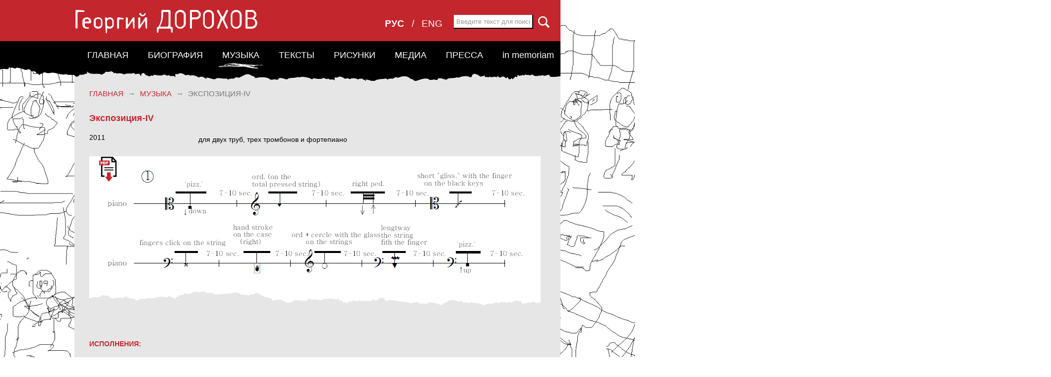

--- FILE ---
content_type: text/html; charset=utf-8
request_url: http://georgydorokhov.ru/rus/muzyka/exposition-iv
body_size: 4926
content:
<!DOCTYPE html>
<html lang="ru-ru" dir="ltr">
<head>
    <meta name="google-site-verification" content="e81SSIaxtGYJebn-97TMJl79j7W5jD-9AnciEooNkWQ" />
    <meta name="yandex-verification" content="8a666d4715e0f0a5" />
	<meta name="viewport" content="width=device-width, initial-scale=1.0" />
	<meta charset="utf-8" />
	<base href="http://georgydorokhov.ru/rus/muzyka/exposition-iv" />
	<meta name="author" content="Super User" />
	<meta name="generator" content="Joomla! - Open Source Content Management" />
	<title>Экспозиция-IV</title>
	<link href="http://georgydorokhov.ru/rus/muzyka/exposition-iv" rel="alternate" hreflang="ru-RU" />
	<link href="http://georgydorokhov.ru/eng/music/exposition-iv" rel="alternate" hreflang="en-GB" />
	<link href="/templates/dorokhov/favicon.ico" rel="shortcut icon" type="image/vnd.microsoft.icon" />
	<link href="http://georgydorokhov.ru/rus/component/search/?Itemid=181&amp;format=opensearch" rel="search" title="Искать ДОРОХОВ, Георгий / DOROKHOV, Georgy" type="application/opensearchdescription+xml" />
	<link href="/templates/dorokhov/css/template.css?39d5fef3b997c1dbe34a4b03738690f5" rel="stylesheet" />
	<link href="/media/mod_languages/css/template.css" rel="stylesheet" />
	<script src="/media/jui/js/jquery.min.js?39d5fef3b997c1dbe34a4b03738690f5"></script>
	<script src="/media/jui/js/jquery-noconflict.js?39d5fef3b997c1dbe34a4b03738690f5"></script>
	<script src="/media/jui/js/jquery-migrate.min.js?39d5fef3b997c1dbe34a4b03738690f5"></script>
	<script src="/media/system/js/caption.js?39d5fef3b997c1dbe34a4b03738690f5"></script>
	<script src="/media/jui/js/bootstrap.min.js?39d5fef3b997c1dbe34a4b03738690f5"></script>
	<script src="/templates/dorokhov/js/template.js?39d5fef3b997c1dbe34a4b03738690f5"></script>
	<!--[if lt IE 9]><script src="/media/system/js/html5fallback.js?39d5fef3b997c1dbe34a4b03738690f5"></script><![endif]-->
	<script>
jQuery(window).on('load',  function() {
				new JCaption('img.caption');
			});jQuery(function($){ initTooltips(); $("body").on("subform-row-add", initTooltips); function initTooltips (event, container) { container = container || document;$(container).find(".hasTooltip").tooltip({"html": true,"container": "body"});} });
	</script>
	<link href="http://georgydorokhov.ru/rus/muzyka/exposition-iv" rel="alternate" hreflang="x-default" />

	<!--[if lt IE 9]><script src="/media/jui/js/html5.js"></script><![endif]-->
	<script src="/plugins/content/verysimpleimagegallery/files/vsig.js"></script>
	<script src="/plugins/content/verysimpleimagegallery/files/galleria.classic.js"></script>
</head>
<body class="site com_content view-article no-layout no-task itemid-181">
	<!-- Body -->
	<div class="body">
		<!-- Header -->
		<header class="header" role="banner">
			<div class="header-inner clearfix">
				<a class="brand pull-left" href="/">
					<img src="http://georgydorokhov.ru/images/logo-ru-ru.png" alt="" />				</a>
				<div class="header-search pull-right">
					<div class="search">
	<form action="/rus/muzyka/exposition-iv" method="post" class="form-inline" role="search">
		<label for="mod-search-searchword87" class="element-invisible">Искать...</label> <input name="searchword" id="mod-search-searchword87" maxlength="200"  class="inputbox search-query input-medium" type="search" placeholder="Введите текст для поиска..." /> <input type="image" alt="Искать" class="button" src="/templates/dorokhov/images/searchButton.gif" onclick="this.form.searchword.focus();"/>		<input type="hidden" name="task" value="search" />
		<input type="hidden" name="option" value="com_search" />
		<input type="hidden" name="Itemid" value="181" />
	</form>
</div>

				</div>
				<div class="header-lang pull-right">
					<div class="mod-languages">

	<ul class="lang-inline">
						<li class="lang-active" dir="ltr">
			<a href="/rus/muzyka/exposition-iv">
						РУС						</a>
			</li>
			<li>/</li>								<li class="" dir="ltr">
			<a href="/eng/music/exposition-iv">
						ENG						</a>
			</li>
							</ul>

</div>

				</div>
			</div>
							<nav id="navigation" role="navigation">
						<ul class="nav menu mod-list">
<li class="item-103 default"><a href="/rus/" >Главная</a></li><li class="item-112"><a href="/rus/biography" >Биография</a></li><li class="item-114 active deeper parent"><a href="/rus/muzyka" >Mузыка</a><ul class="nav-child unstyled small"><li class="item-132"><a href="/rus/muzyka/adagio-molto" >Adagio Molto</a></li><li class="item-136"><a href="/rus/muzyka/strunnoe-trio" >Струнное трио</a></li><li class="item-139"><a href="/rus/muzyka/manifest" >Манифест</a></li><li class="item-140"><a href="/rus/muzyka/under-construction" >Under construction</a></li><li class="item-141"><a href="/rus/muzyka/string-quartet-1" >Струнный квартет №1</a></li><li class="item-142"><a href="/rus/muzyka/eds" >EDS</a></li><li class="item-143"><a href="/rus/muzyka/crescendo" >Crescendo</a></li><li class="item-144"><a href="/rus/muzyka/perpetuum-mobile" >Perpetuum mobile</a></li><li class="item-145"><a href="/rus/muzyka/particules-elementaires" >Particules élémentaires</a></li><li class="item-146"><a href="/rus/muzyka/deconstruction" >Deconstruction</a></li><li class="item-147"><a href="/rus/muzyka/epigrafy" >Эпиграфы</a></li><li class="item-148"><a href="/rus/muzyka/die-verwandlung" >Превращение</a></li><li class="item-149"><a href="/rus/muzyka/aforizmy" >Афоризмы</a></li><li class="item-150"><a href="/rus/muzyka/three-piano-pieces" >Три пьесы</a></li><li class="item-151"><a href="/rus/muzyka/fagocello" >Fagocello</a></li><li class="item-152"><a href="/rus/muzyka/bassocello" >Bassocello</a></li><li class="item-153"><a href="/rus/muzyka/cantata" >Cantata</a></li><li class="item-154"><a href="/rus/muzyka/ctrl-c-ctrl-v" >Ctrl+C \ Ctrl+V</a></li><li class="item-155"><a href="/rus/muzyka/intermezzo1" >Intermezzo-I</a></li><li class="item-156"><a href="/rus/muzyka/e-space" >(e)space</a></li><li class="item-157"><a href="/rus/muzyka/palach-prosnulsya-pozdno" >Палач проснулся поздно</a></li><li class="item-158"><a href="/rus/muzyka/repeat" >Repeat</a></li><li class="item-159"><a href="/rus/muzyka/russkoe-bednoe" >Русское бедное</a></li><li class="item-160"><a href="/rus/muzyka/graffiti" >Graffiti</a></li><li class="item-161"><a href="/rus/muzyka/tempora-mutantur" >Tempora mutantur</a></li><li class="item-162"><a href="/rus/muzyka/exposition-i" >Экспозиция  I</a></li><li class="item-163"><a href="/rus/muzyka/synopsis" >Synopsis</a></li><li class="item-164"><a href="/rus/muzyka/capriccio-i" >Capriccio-I</a></li><li class="item-165"><a href="/rus/muzyka/topinambur" >Топинамбур</a></li><li class="item-166"><a href="/rus/muzyka/intermezzo-ii" >Intermezzo-II</a></li><li class="item-167"><a href="/rus/muzyka/dissolution" >Dissolution</a></li><li class="item-168"><a href="/rus/muzyka/manifest-ii" >Манифест-II</a></li><li class="item-169"><a href="/rus/muzyka/gar" >Гарь</a></li><li class="item-170"><a href="/rus/muzyka/ekspozitsiya-ii" >Экспозиция-II</a></li><li class="item-171"><a href="/rus/muzyka/concertino" >Concertino</a></li><li class="item-172"><a href="/rus/muzyka/prelude-chopin-1" >Прелюдия Шопена №1</a></li><li class="item-174"><a href="/rus/muzyka/rondo" >rondo</a></li><li class="item-175"><a href="/rus/muzyka/vokaliz" >Вокализ</a></li><li class="item-176"><a href="/rus/muzyka/examples" >Examples</a></li><li class="item-177"><a href="/rus/muzyka/kitch-kharms" >Китч-Хармс</a></li><li class="item-178"><a href="/rus/muzyka/prostokat-dynamiczny" >prostokat-dynamiczny</a></li><li class="item-179"><a href="/rus/muzyka/ostrov-nazino" >Остров Назино</a></li><li class="item-180"><a href="/rus/muzyka/concertino-ii-ekspozitsiya-v" >Concertino-II/ Экспозиция-V</a></li><li class="item-181 current active"><a href="/rus/muzyka/exposition-iv" >Экспозиция-IV</a></li><li class="item-182"><a href="/rus/muzyka/exposition-vi" >Экспозиция-VI</a></li><li class="item-183"><a href="/rus/muzyka/exposition-vii" >Экспозиция-VII</a></li><li class="item-184"><a href="/rus/muzyka/save-as" >«Save as»</a></li><li class="item-185"><a href="/rus/muzyka/study" >Study</a></li><li class="item-186"><a href="/rus/muzyka/exposition-viii-la-primavera" >Exposition-VIII (La Primavera)</a></li><li class="item-187"><a href="/rus/muzyka/exposition-x" >Exposition-X</a></li><li class="item-188"><a href="/rus/muzyka/sladkaya-greza" >«Сладкая греза»</a></li><li class="item-189"><a href="/rus/muzyka/counter-exposition-i" >Counter-exposition-I</a></li><li class="item-190"><a href="/rus/muzyka/exposition-xi" >Exposition-XI</a></li><li class="item-191"><a href="/rus/muzyka/study-ii-l-inverno" >Study-II / L'Inverno</a></li><li class="item-192"><a href="/rus/muzyka/study-iii" >Study-III</a></li><li class="item-173"><a href="/rus/muzyka/exposition-iii" >Экспозиция-III</a></li><li class="item-194"><a href="/rus/muzyka/eskiz" >Эскиз</a></li><li class="item-196"><a href="/rus/muzyka/snovideniya" >Сновидения</a></li><li class="item-197"><a href="/rus/muzyka/prelyudiya" >Прелюдия </a></li><li class="item-261"><a href="/rus/muzyka/preludia-dlya-skripki" >Прелюдия для скрипки</a></li><li class="item-262"><a href="/rus/muzyka/e-space-2" >(e)space</a></li><li class="item-263"><a href="/rus/muzyka/inventions" >Инвенции</a></li><li class="item-264"><a href="/rus/muzyka/exposition-ii" >Экспозиция-II</a></li><li class="item-265"><a href="/rus/muzyka/concertino-ii-exposition-v" >Concertino-II/ Exposition-V</a></li><li class="item-269"><a href="/rus/muzyka/study-i" >Study-I</a></li><li class="item-270"><a href="/rus/muzyka/study-ii" >Study-II</a></li></ul></li><li class="item-107 deeper parent"><a href="/rus/texty" >Тексты</a><ul class="nav-child unstyled small"><li class="item-111"><a href="/rus/texty/o-muzyke" >О музыке</a></li><li class="item-275"><a href="/rus/texty/rasskazy-i-nabroski" >Рассказы и наброски</a></li><li class="item-276"><a href="/rus/texty/skazki" >Сказки</a></li><li class="item-277"><a href="/rus/texty/odin-kompozitor" >Один композитор</a></li><li class="item-278"><a href="/rus/texty/iz-dnevnika-nosokhryukina" >Из дневника Носохрюкина</a></li><li class="item-279"><a href="/rus/texty/zhurnal-kompozoida" >Журнал композоида</a></li><li class="item-280"><a href="/rus/texty/sharik-pravitel" >Шарик-правитель</a></li></ul></li><li class="item-117"><a href="/rus/risunki" >Рисунки</a></li><li class="item-119 deeper parent"><a href="/rus/mediya" >Медиа</a><ul class="nav-child unstyled small"><li class="item-120"><a href="/rus/mediya/foto" >Фото</a></li><li class="item-122"><a href="/rus/mediya/video" >Видео</a></li></ul></li><li class="item-126 deeper parent"><a href="/rus/pressa" >Пресса</a><ul class="nav-child unstyled small"><li class="item-282"><a href="/rus/pressa/natalya-kopytsko-o-cantate" >Natalya Kopytsko O Cantate</a></li></ul></li><li class="item-105"><a href="/rus/in-memoriam" >in memoriam</a></li></ul>

				</nav>
					</header>
		<div id="top">
			<div class="block-165"></div>
			
		</div>
		<div class="container">
			<!-- original -->
			<div class="row-fluid">
								<main id="content" role="main" class="span12">
					<!-- Begin Content -->
					<div class="news_large_graytop"></div>
												<div class="moduletable">
						
<ul itemscope itemtype="https://schema.org/BreadcrumbList" class="breadcrumb">
	
				<li itemprop="itemListElement" itemscope itemtype="https://schema.org/ListItem">
									<a itemprop="item" href="/rus/" class="pathway"><span itemprop="name">Главная</span></a>
				
									<span class="divider">
						→					</span>
								<meta itemprop="position" content="1">
			</li>
					<li itemprop="itemListElement" itemscope itemtype="https://schema.org/ListItem">
									<a itemprop="item" href="/rus/muzyka" class="pathway"><span itemprop="name">Mузыка</span></a>
				
									<span class="divider">
						→					</span>
								<meta itemprop="position" content="2">
			</li>
					<li itemprop="itemListElement" itemscope itemtype="https://schema.org/ListItem" class="active">
				<span itemprop="name">
					Экспозиция-IV				</span>
				<meta itemprop="position" content="3">
			</li>
		</ul>
		</div>
	
										<div id="system-message-container">
	</div>

					<div class="item-page" itemscope itemtype="https://schema.org/Article">
	<meta itemprop="inLanguage" content="ru-RU" />
	
		
			<div class="page-header">
					<h2 itemprop="headline">
				Экспозиция-IV			</h2>
									</div>
					
	
	
				
								<div itemprop="articleBody">
		<table class="work_container" cellspacing="0" cellpadding="0">
<tbody>
<tr>
<td class="work-l">
<p><span class="time">2011 </span></p>
</td>
<td class="work-r">
<h2 class="work_staff"><span class="staff">для двух труб, трех тромбонов и фортепиано<br /></span></h2>
</td>
</tr>
</tbody>
</table>
<div style="width: 870px; height: 300px; margin: 0; padding: 20px; background-image: url('/images/design/work_score_white.png'); background-repeat: no-repeat; text-align: left;"><img src="/images/scores/dorokhov_-_exposition-iv_2011_1st_line.jpg" width="870" /> <a title="Скачать партитуру" href="/images/scores/pdf/dorokhov_-_exposition-iv.pdf" target="_blank" rel="noopener noreferrer"><br /><img style="position: relative; top: -240px;" src="/img/design/pdf.png" alt="Скачать партитуру" width="35" height="50" /></a></div>
<p> </p>
<h3 class="perf">ИСПОЛНЕНИЯ:</h3>
<p><br />ПРЕМЬЕРА — ансамбль linea, 09.2011<br /><a href="https://classic-online.ru/ru/production/26857" target="_blank" rel="noopener noreferrer"><br />Слушать на портале Classic-online…</a></p>
<p> </p>
<p> </p> 	</div>

	
							</div>
					
					<!-- End Content -->
				</main>
							</div>
		</div>
	</div>
	<!-- Footer -->
	<footer class="footer" role="contentinfo">
		<div class="blackbottom"></div>
		<div class="podval_text">GeorgyDorokhov.ru&nbsp;©&nbsp;2025			<span class="podval_icons">
				<a href="http://classic-online.ru/ru/composer/Dorokhov/3392" target="_blank"><img src="/img/logo/classic-online.jpg" alt="classic-online.ru" title="classic-online.ru" class="classic-online"></a>
				<a href="https://ru.wikipedia.org/wiki/%D0%94%D0%BE%D1%80%D0%BE%D1%85%D0%BE%D0%B2,_%D0%93%D0%B5%D0%BE%D1%80%D0%B3%D0%B8%D0%B9_%D0%92%D0%B0%D0%BB%D0%B5%D1%80%D1%8C%D0%B5%D0%B2%D0%B8%D1%87" target="_blank"><img class="social" src="/img/logo/wiki.png"></a>
				<a href="https://www.facebook.com/profile.php?id=1005519619" target="_blank"><img class="social" src="/img/logo/fb.png" alt="facebook"></a>
				<a href="http://vk.com/gyorgy" target="_blank"><img class="social" src="/img/logo/vk.png" alt="vk"></a>
				<a href="http://www.youtube.com/user/HansRott1" target="_blank"><img class="social" src="/img/logo/youtube.png" alt="youtube"></a><a href="https://apus-melba.livejournal.com/" target="_blank"><img class="social" src="/img/logo/lj.png" alt="livelournal"></a></span>
			обновлено 04.05.20&nbsp;&nbsp;|&nbsp;&nbsp; 
			<ul class="nav menu mod-list">
<li class="item-129"><a href="/rus/contact-us" >Обратная связь</a></li><li class="item-130"><a href="/rus/search" >Поиск</a></li></ul>

			<div class="blackbottom-right"></div>
		    <div class="footer-right"></div>
		</div>
	</footer>
	
</body>
</html>